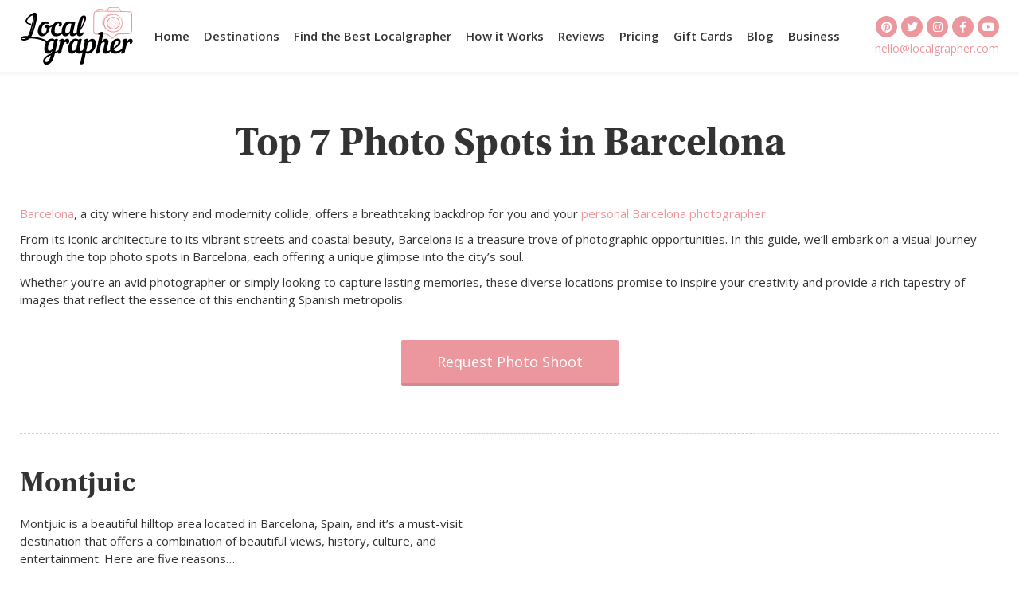

--- FILE ---
content_type: text/html; charset=UTF-8
request_url: https://www.localgrapher.com/photo-spots/barcelona/
body_size: 17572
content:
<!DOCTYPE html>
<html lang="en-US" class="no-js">
<head><meta charset="UTF-8"><script>if(navigator.userAgent.match(/MSIE|Internet Explorer/i)||navigator.userAgent.match(/Trident\/7\..*?rv:11/i)){var href=document.location.href;if(!href.match(/[?&]nowprocket/)){if(href.indexOf("?")==-1){if(href.indexOf("#")==-1){document.location.href=href+"?nowprocket=1"}else{document.location.href=href.replace("#","?nowprocket=1#")}}else{if(href.indexOf("#")==-1){document.location.href=href+"&nowprocket=1"}else{document.location.href=href.replace("#","&nowprocket=1#")}}}}</script><script>(()=>{class RocketLazyLoadScripts{constructor(){this.v="2.0.3",this.userEvents=["keydown","keyup","mousedown","mouseup","mousemove","mouseover","mouseenter","mouseout","mouseleave","touchmove","touchstart","touchend","touchcancel","wheel","click","dblclick","input","visibilitychange"],this.attributeEvents=["onblur","onclick","oncontextmenu","ondblclick","onfocus","onmousedown","onmouseenter","onmouseleave","onmousemove","onmouseout","onmouseover","onmouseup","onmousewheel","onscroll","onsubmit"]}async t(){this.i(),this.o(),/iP(ad|hone)/.test(navigator.userAgent)&&this.h(),this.u(),this.l(this),this.m(),this.k(this),this.p(this),this._(),await Promise.all([this.R(),this.L()]),this.lastBreath=Date.now(),this.S(this),this.P(),this.D(),this.O(),this.M(),await this.C(this.delayedScripts.normal),await this.C(this.delayedScripts.defer),await this.C(this.delayedScripts.async),this.F("domReady"),await this.T(),await this.j(),await this.I(),this.F("windowLoad"),await this.A(),window.dispatchEvent(new Event("rocket-allScriptsLoaded")),this.everythingLoaded=!0,this.lastTouchEnd&&await new Promise((t=>setTimeout(t,500-Date.now()+this.lastTouchEnd))),this.H(),this.F("all"),this.U(),this.W()}i(){this.CSPIssue=sessionStorage.getItem("rocketCSPIssue"),document.addEventListener("securitypolicyviolation",(t=>{this.CSPIssue||"script-src-elem"!==t.violatedDirective||"data"!==t.blockedURI||(this.CSPIssue=!0,sessionStorage.setItem("rocketCSPIssue",!0))}),{isRocket:!0})}o(){window.addEventListener("pageshow",(t=>{this.persisted=t.persisted,this.realWindowLoadedFired=!0}),{isRocket:!0}),window.addEventListener("pagehide",(()=>{this.onFirstUserAction=null}),{isRocket:!0})}h(){let t;function e(e){t=e}window.addEventListener("touchstart",e,{isRocket:!0}),window.addEventListener("touchend",(function i(o){Math.abs(o.changedTouches[0].pageX-t.changedTouches[0].pageX)<10&&Math.abs(o.changedTouches[0].pageY-t.changedTouches[0].pageY)<10&&o.timeStamp-t.timeStamp<200&&(o.target.dispatchEvent(new PointerEvent("click",{target:o.target,bubbles:!0,cancelable:!0,detail:1})),event.preventDefault(),window.removeEventListener("touchstart",e,{isRocket:!0}),window.removeEventListener("touchend",i,{isRocket:!0}))}),{isRocket:!0})}q(t){this.userActionTriggered||("mousemove"!==t.type||this.firstMousemoveIgnored?"keyup"===t.type||"mouseover"===t.type||"mouseout"===t.type||(this.userActionTriggered=!0,this.onFirstUserAction&&this.onFirstUserAction()):this.firstMousemoveIgnored=!0),"click"===t.type&&t.preventDefault(),this.savedUserEvents.length>0&&(t.stopPropagation(),t.stopImmediatePropagation()),"touchstart"===this.lastEvent&&"touchend"===t.type&&(this.lastTouchEnd=Date.now()),"click"===t.type&&(this.lastTouchEnd=0),this.lastEvent=t.type,this.savedUserEvents.push(t)}u(){this.savedUserEvents=[],this.userEventHandler=this.q.bind(this),this.userEvents.forEach((t=>window.addEventListener(t,this.userEventHandler,{passive:!1,isRocket:!0})))}U(){this.userEvents.forEach((t=>window.removeEventListener(t,this.userEventHandler,{passive:!1,isRocket:!0}))),this.savedUserEvents.forEach((t=>{t.target.dispatchEvent(new window[t.constructor.name](t.type,t))}))}m(){this.eventsMutationObserver=new MutationObserver((t=>{const e="return false";for(const i of t){if("attributes"===i.type){const t=i.target.getAttribute(i.attributeName);t&&t!==e&&(i.target.setAttribute("data-rocket-"+i.attributeName,t),i.target["rocket"+i.attributeName]=new Function("event",t),i.target.setAttribute(i.attributeName,e))}"childList"===i.type&&i.addedNodes.forEach((t=>{if(t.nodeType===Node.ELEMENT_NODE)for(const i of t.attributes)this.attributeEvents.includes(i.name)&&i.value&&""!==i.value&&(t.setAttribute("data-rocket-"+i.name,i.value),t["rocket"+i.name]=new Function("event",i.value),t.setAttribute(i.name,e))}))}})),this.eventsMutationObserver.observe(document,{subtree:!0,childList:!0,attributeFilter:this.attributeEvents})}H(){this.eventsMutationObserver.disconnect(),this.attributeEvents.forEach((t=>{document.querySelectorAll("[data-rocket-"+t+"]").forEach((e=>{e.setAttribute(t,e.getAttribute("data-rocket-"+t)),e.removeAttribute("data-rocket-"+t)}))}))}k(t){Object.defineProperty(HTMLElement.prototype,"onclick",{get(){return this.rocketonclick||null},set(e){this.rocketonclick=e,this.setAttribute(t.everythingLoaded?"onclick":"data-rocket-onclick","this.rocketonclick(event)")}})}S(t){function e(e,i){let o=e[i];e[i]=null,Object.defineProperty(e,i,{get:()=>o,set(s){t.everythingLoaded?o=s:e["rocket"+i]=o=s}})}e(document,"onreadystatechange"),e(window,"onload"),e(window,"onpageshow");try{Object.defineProperty(document,"readyState",{get:()=>t.rocketReadyState,set(e){t.rocketReadyState=e},configurable:!0}),document.readyState="loading"}catch(t){console.log("WPRocket DJE readyState conflict, bypassing")}}l(t){this.originalAddEventListener=EventTarget.prototype.addEventListener,this.originalRemoveEventListener=EventTarget.prototype.removeEventListener,this.savedEventListeners=[],EventTarget.prototype.addEventListener=function(e,i,o){o&&o.isRocket||!t.B(e,this)&&!t.userEvents.includes(e)||t.B(e,this)&&!t.userActionTriggered||e.startsWith("rocket-")||t.everythingLoaded?t.originalAddEventListener.call(this,e,i,o):t.savedEventListeners.push({target:this,remove:!1,type:e,func:i,options:o})},EventTarget.prototype.removeEventListener=function(e,i,o){o&&o.isRocket||!t.B(e,this)&&!t.userEvents.includes(e)||t.B(e,this)&&!t.userActionTriggered||e.startsWith("rocket-")||t.everythingLoaded?t.originalRemoveEventListener.call(this,e,i,o):t.savedEventListeners.push({target:this,remove:!0,type:e,func:i,options:o})}}F(t){"all"===t&&(EventTarget.prototype.addEventListener=this.originalAddEventListener,EventTarget.prototype.removeEventListener=this.originalRemoveEventListener),this.savedEventListeners=this.savedEventListeners.filter((e=>{let i=e.type,o=e.target||window;return"domReady"===t&&"DOMContentLoaded"!==i&&"readystatechange"!==i||("windowLoad"===t&&"load"!==i&&"readystatechange"!==i&&"pageshow"!==i||(this.B(i,o)&&(i="rocket-"+i),e.remove?o.removeEventListener(i,e.func,e.options):o.addEventListener(i,e.func,e.options),!1))}))}p(t){let e;function i(e){return t.everythingLoaded?e:e.split(" ").map((t=>"load"===t||t.startsWith("load.")?"rocket-jquery-load":t)).join(" ")}function o(o){function s(e){const s=o.fn[e];o.fn[e]=o.fn.init.prototype[e]=function(){return this[0]===window&&t.userActionTriggered&&("string"==typeof arguments[0]||arguments[0]instanceof String?arguments[0]=i(arguments[0]):"object"==typeof arguments[0]&&Object.keys(arguments[0]).forEach((t=>{const e=arguments[0][t];delete arguments[0][t],arguments[0][i(t)]=e}))),s.apply(this,arguments),this}}if(o&&o.fn&&!t.allJQueries.includes(o)){const e={DOMContentLoaded:[],"rocket-DOMContentLoaded":[]};for(const t in e)document.addEventListener(t,(()=>{e[t].forEach((t=>t()))}),{isRocket:!0});o.fn.ready=o.fn.init.prototype.ready=function(i){function s(){parseInt(o.fn.jquery)>2?setTimeout((()=>i.bind(document)(o))):i.bind(document)(o)}return t.realDomReadyFired?!t.userActionTriggered||t.fauxDomReadyFired?s():e["rocket-DOMContentLoaded"].push(s):e.DOMContentLoaded.push(s),o([])},s("on"),s("one"),s("off"),t.allJQueries.push(o)}e=o}t.allJQueries=[],o(window.jQuery),Object.defineProperty(window,"jQuery",{get:()=>e,set(t){o(t)}})}P(){const t=new Map;document.write=document.writeln=function(e){const i=document.currentScript,o=document.createRange(),s=i.parentElement;let n=t.get(i);void 0===n&&(n=i.nextSibling,t.set(i,n));const c=document.createDocumentFragment();o.setStart(c,0),c.appendChild(o.createContextualFragment(e)),s.insertBefore(c,n)}}async R(){return new Promise((t=>{this.userActionTriggered?t():this.onFirstUserAction=t}))}async L(){return new Promise((t=>{document.addEventListener("DOMContentLoaded",(()=>{this.realDomReadyFired=!0,t()}),{isRocket:!0})}))}async I(){return this.realWindowLoadedFired?Promise.resolve():new Promise((t=>{window.addEventListener("load",t,{isRocket:!0})}))}M(){this.pendingScripts=[];this.scriptsMutationObserver=new MutationObserver((t=>{for(const e of t)e.addedNodes.forEach((t=>{"SCRIPT"!==t.tagName||t.noModule||t.isWPRocket||this.pendingScripts.push({script:t,promise:new Promise((e=>{const i=()=>{const i=this.pendingScripts.findIndex((e=>e.script===t));i>=0&&this.pendingScripts.splice(i,1),e()};t.addEventListener("load",i,{isRocket:!0}),t.addEventListener("error",i,{isRocket:!0}),setTimeout(i,1e3)}))})}))})),this.scriptsMutationObserver.observe(document,{childList:!0,subtree:!0})}async j(){await this.J(),this.pendingScripts.length?(await this.pendingScripts[0].promise,await this.j()):this.scriptsMutationObserver.disconnect()}D(){this.delayedScripts={normal:[],async:[],defer:[]},document.querySelectorAll("script[type$=rocketlazyloadscript]").forEach((t=>{t.hasAttribute("data-rocket-src")?t.hasAttribute("async")&&!1!==t.async?this.delayedScripts.async.push(t):t.hasAttribute("defer")&&!1!==t.defer||"module"===t.getAttribute("data-rocket-type")?this.delayedScripts.defer.push(t):this.delayedScripts.normal.push(t):this.delayedScripts.normal.push(t)}))}async _(){await this.L();let t=[];document.querySelectorAll("script[type$=rocketlazyloadscript][data-rocket-src]").forEach((e=>{let i=e.getAttribute("data-rocket-src");if(i&&!i.startsWith("data:")){i.startsWith("//")&&(i=location.protocol+i);try{const o=new URL(i).origin;o!==location.origin&&t.push({src:o,crossOrigin:e.crossOrigin||"module"===e.getAttribute("data-rocket-type")})}catch(t){}}})),t=[...new Map(t.map((t=>[JSON.stringify(t),t]))).values()],this.N(t,"preconnect")}async $(t){if(await this.G(),!0!==t.noModule||!("noModule"in HTMLScriptElement.prototype))return new Promise((e=>{let i;function o(){(i||t).setAttribute("data-rocket-status","executed"),e()}try{if(navigator.userAgent.includes("Firefox/")||""===navigator.vendor||this.CSPIssue)i=document.createElement("script"),[...t.attributes].forEach((t=>{let e=t.nodeName;"type"!==e&&("data-rocket-type"===e&&(e="type"),"data-rocket-src"===e&&(e="src"),i.setAttribute(e,t.nodeValue))})),t.text&&(i.text=t.text),t.nonce&&(i.nonce=t.nonce),i.hasAttribute("src")?(i.addEventListener("load",o,{isRocket:!0}),i.addEventListener("error",(()=>{i.setAttribute("data-rocket-status","failed-network"),e()}),{isRocket:!0}),setTimeout((()=>{i.isConnected||e()}),1)):(i.text=t.text,o()),i.isWPRocket=!0,t.parentNode.replaceChild(i,t);else{const i=t.getAttribute("data-rocket-type"),s=t.getAttribute("data-rocket-src");i?(t.type=i,t.removeAttribute("data-rocket-type")):t.removeAttribute("type"),t.addEventListener("load",o,{isRocket:!0}),t.addEventListener("error",(i=>{this.CSPIssue&&i.target.src.startsWith("data:")?(console.log("WPRocket: CSP fallback activated"),t.removeAttribute("src"),this.$(t).then(e)):(t.setAttribute("data-rocket-status","failed-network"),e())}),{isRocket:!0}),s?(t.fetchPriority="high",t.removeAttribute("data-rocket-src"),t.src=s):t.src="data:text/javascript;base64,"+window.btoa(unescape(encodeURIComponent(t.text)))}}catch(i){t.setAttribute("data-rocket-status","failed-transform"),e()}}));t.setAttribute("data-rocket-status","skipped")}async C(t){const e=t.shift();return e?(e.isConnected&&await this.$(e),this.C(t)):Promise.resolve()}O(){this.N([...this.delayedScripts.normal,...this.delayedScripts.defer,...this.delayedScripts.async],"preload")}N(t,e){this.trash=this.trash||[];let i=!0;var o=document.createDocumentFragment();t.forEach((t=>{const s=t.getAttribute&&t.getAttribute("data-rocket-src")||t.src;if(s&&!s.startsWith("data:")){const n=document.createElement("link");n.href=s,n.rel=e,"preconnect"!==e&&(n.as="script",n.fetchPriority=i?"high":"low"),t.getAttribute&&"module"===t.getAttribute("data-rocket-type")&&(n.crossOrigin=!0),t.crossOrigin&&(n.crossOrigin=t.crossOrigin),t.integrity&&(n.integrity=t.integrity),t.nonce&&(n.nonce=t.nonce),o.appendChild(n),this.trash.push(n),i=!1}})),document.head.appendChild(o)}W(){this.trash.forEach((t=>t.remove()))}async T(){try{document.readyState="interactive"}catch(t){}this.fauxDomReadyFired=!0;try{await this.G(),document.dispatchEvent(new Event("rocket-readystatechange")),await this.G(),document.rocketonreadystatechange&&document.rocketonreadystatechange(),await this.G(),document.dispatchEvent(new Event("rocket-DOMContentLoaded")),await this.G(),window.dispatchEvent(new Event("rocket-DOMContentLoaded"))}catch(t){console.error(t)}}async A(){try{document.readyState="complete"}catch(t){}try{await this.G(),document.dispatchEvent(new Event("rocket-readystatechange")),await this.G(),document.rocketonreadystatechange&&document.rocketonreadystatechange(),await this.G(),window.dispatchEvent(new Event("rocket-load")),await this.G(),window.rocketonload&&window.rocketonload(),await this.G(),this.allJQueries.forEach((t=>t(window).trigger("rocket-jquery-load"))),await this.G();const t=new Event("rocket-pageshow");t.persisted=this.persisted,window.dispatchEvent(t),await this.G(),window.rocketonpageshow&&window.rocketonpageshow({persisted:this.persisted})}catch(t){console.error(t)}}async G(){Date.now()-this.lastBreath>45&&(await this.J(),this.lastBreath=Date.now())}async J(){return document.hidden?new Promise((t=>setTimeout(t))):new Promise((t=>requestAnimationFrame(t)))}B(t,e){return e===document&&"readystatechange"===t||(e===document&&"DOMContentLoaded"===t||(e===window&&"DOMContentLoaded"===t||(e===window&&"load"===t||e===window&&"pageshow"===t)))}static run(){(new RocketLazyLoadScripts).t()}}RocketLazyLoadScripts.run()})();</script>
    <!-- Google Tag Manager -->
<script type="rocketlazyloadscript">(function (w, d, s, l, i) {
        w[l] = w[l] || [];
        w[l].push({
            'gtm.start':
                new Date().getTime(), event: 'gtm.js'
        });
        var f = d.getElementsByTagName(s)[0],
            j = d.createElement(s), dl = l != 'dataLayer' ? '&l=' + l : '';
        j.async = true;
        j.src =
            'https://www.googletagmanager.com/gtm.js?id=' + i + dl;
        f.parentNode.insertBefore(j, f);
    })(window, document, 'script', 'dataLayer', 'GTM-WHHXC2S');</script>
<!-- End Google Tag Manager -->

<link rel="preload" as="script" href="https://www.localgrapher.com/wp-includes/js/jquery/jquery.js">

<title>
    Best Photo and Photography Spots in Barcelona | Localgrapher</title><link rel="preload" data-rocket-preload as="image" href="https://www.localgrapher.com/wp-content/themes/localgrapher-v2/assets/img/logo.svg" fetchpriority="high"><link rel="preload" data-rocket-preload as="style" href="https://fonts.googleapis.com/css2?family=Open+Sans:wght@300;400;600&#038;display=swap" /><link rel="stylesheet" href="https://fonts.googleapis.com/css2?family=Open+Sans:wght@300;400;600&#038;display=swap" media="print" onload="this.media='all'" /><noscript><link rel="stylesheet" href="https://fonts.googleapis.com/css2?family=Open+Sans:wght@300;400;600&#038;display=swap" /></noscript>

<meta name="viewport" content="width=device-width, initial-scale=1">
<meta http-equiv="X-UA-Compatible" content="IE=edge,chrome=1"/>
<meta name="google-site-verification" content="FrKXeGvBdbcVttQz9S_CuZcp2w_fxUl39468raLujk8">

<link rel="preconnect" href="https://fonts.googleapis.com">
<link rel="preconnect" href="https://fonts.gstatic.com" crossorigin>


<link rel="preload" as="font" type="font/woff" crossorigin href="https://www.localgrapher.com/wp-content/themes/localgrapher-v2/assets/fonts/fa-brands-400.woff2">
<link rel="preload" as="font" type="font/woff" crossorigin href="https://www.localgrapher.com/wp-content/themes/localgrapher-v2/assets/fonts/fa-solid-900.woff2">
<link rel="preload" as="font" type="font/woff" crossorigin href="https://www.localgrapher.com/wp-content/themes/localgrapher-v2/assets/fonts/fa-regular-400.woff2">
<link rel="preload" as="font" type="font/woff" crossorigin href="https://www.localgrapher.com/wp-content/themes/localgrapher-v2/assets/fonts/fa-light-300.woff2">

<link rel="apple-touch-icon" sizes="180x180" href="/apple-touch-icon.png">
<link rel="icon" type="image/png" sizes="32x32" href="/favicon-32x32.png">
<link rel="icon" type="image/png" sizes="16x16" href="/favicon-16x16.png">
<link rel="manifest" href="/site.webmanifest">
<meta name="msapplication-TileColor" content="#da532c">
<meta name="theme-color" content="#ffffff">


<meta name='robots' content='index, follow, max-image-preview:large, max-snippet:-1, max-video-preview:-1' />
	<style>img:is([sizes="auto" i], [sizes^="auto," i]) { contain-intrinsic-size: 3000px 1500px }</style>
	
	<!-- This site is optimized with the Yoast SEO plugin v24.9 - https://yoast.com/wordpress/plugins/seo/ -->
	<meta name="description" content="Explore top photo spots in Barcelona. Enjoy amazing views, sites which cannot be missed and must-have vantage points! Get a professional local advice on the best time of the day to take a picture at Barcelona" />
	<link rel="canonical" href="https://www.localgrapher.com/photo-spots/barcelona/" />
	<meta property="og:locale" content="en_US" />
	<meta property="og:type" content="article" />
	<meta property="og:title" content="Best Photo and Photography Spots in Barcelona | Localgrapher" />
	<meta property="og:description" content="Barcelona, a city where history and modernity collide, offers a breathtaking backdrop for you and your personal Barcelona photographer. From its iconic architecture to its vibrant streets and coastal beauty, Barcelona is a treasure trove of photographic opportunities. In this guide, we&#8217;ll embark on a visual journey through the top photo spots in Barcelona, each offering a unique glimpse into the city&#8217;s soul. Whether you&#8217;re an avid photographer or simply looking to capture lasting memories, these diverse locations promise to inspire your creativity and provide a rich tapestry of images that reflect the essence of this enchanting Spanish metropolis." />
	<meta property="og:url" content="https://www.localgrapher.com/photo-spots/barcelona/" />
	<meta property="og:site_name" content="Localgrapher" />
	<meta name="twitter:card" content="summary_large_image" />
	<script type="application/ld+json" class="yoast-schema-graph">{"@context":"https://schema.org","@graph":[{"@type":"CollectionPage","@id":"https://www.localgrapher.com/photo-spots/barcelona/","url":"https://www.localgrapher.com/photo-spots/barcelona/","name":"Barcelona Archives - Localgrapher","isPartOf":{"@id":"https://www.localgrapher.com/#website"},"primaryImageOfPage":{"@id":"https://www.localgrapher.com/photo-spots/barcelona/#primaryimage"},"image":{"@id":"https://www.localgrapher.com/photo-spots/barcelona/#primaryimage"},"thumbnailUrl":"https://www.localgrapher.com/wp-content/uploads/2019/08/BLOG-NEW-77.png","breadcrumb":{"@id":"https://www.localgrapher.com/photo-spots/barcelona/#breadcrumb"},"inLanguage":"en-US"},{"@type":"ImageObject","inLanguage":"en-US","@id":"https://www.localgrapher.com/photo-spots/barcelona/#primaryimage","url":"https://www.localgrapher.com/wp-content/uploads/2019/08/BLOG-NEW-77.png","contentUrl":"https://www.localgrapher.com/wp-content/uploads/2019/08/BLOG-NEW-77.png","width":2000,"height":600,"caption":"Montjuïc, Barcelona, Spain"},{"@type":"BreadcrumbList","@id":"https://www.localgrapher.com/photo-spots/barcelona/#breadcrumb","itemListElement":[{"@type":"ListItem","position":1,"name":"Home","item":"https://www.localgrapher.com/"},{"@type":"ListItem","position":2,"name":"Barcelona"}]},{"@type":"WebSite","@id":"https://www.localgrapher.com/#website","url":"https://www.localgrapher.com/","name":"Localgrapher","description":"Just another WordPress site","potentialAction":[{"@type":"SearchAction","target":{"@type":"EntryPoint","urlTemplate":"https://www.localgrapher.com/?s={search_term_string}"},"query-input":{"@type":"PropertyValueSpecification","valueRequired":true,"valueName":"search_term_string"}}],"inLanguage":"en-US"}]}</script>
	<!-- / Yoast SEO plugin. -->


<link rel='stylesheet' id='wp-block-library-css' href='https://www.localgrapher.com/wp-includes/css/dist/block-library/style.min.css?ver=95d29af9509ef7502b34c31ed2d1d181' type='text/css' media='all' />
<style id='classic-theme-styles-inline-css' type='text/css'>
/*! This file is auto-generated */
.wp-block-button__link{color:#fff;background-color:#32373c;border-radius:9999px;box-shadow:none;text-decoration:none;padding:calc(.667em + 2px) calc(1.333em + 2px);font-size:1.125em}.wp-block-file__button{background:#32373c;color:#fff;text-decoration:none}
</style>
<style id='global-styles-inline-css' type='text/css'>
:root{--wp--preset--aspect-ratio--square: 1;--wp--preset--aspect-ratio--4-3: 4/3;--wp--preset--aspect-ratio--3-4: 3/4;--wp--preset--aspect-ratio--3-2: 3/2;--wp--preset--aspect-ratio--2-3: 2/3;--wp--preset--aspect-ratio--16-9: 16/9;--wp--preset--aspect-ratio--9-16: 9/16;--wp--preset--color--black: #000000;--wp--preset--color--cyan-bluish-gray: #abb8c3;--wp--preset--color--white: #ffffff;--wp--preset--color--pale-pink: #f78da7;--wp--preset--color--vivid-red: #cf2e2e;--wp--preset--color--luminous-vivid-orange: #ff6900;--wp--preset--color--luminous-vivid-amber: #fcb900;--wp--preset--color--light-green-cyan: #7bdcb5;--wp--preset--color--vivid-green-cyan: #00d084;--wp--preset--color--pale-cyan-blue: #8ed1fc;--wp--preset--color--vivid-cyan-blue: #0693e3;--wp--preset--color--vivid-purple: #9b51e0;--wp--preset--gradient--vivid-cyan-blue-to-vivid-purple: linear-gradient(135deg,rgba(6,147,227,1) 0%,rgb(155,81,224) 100%);--wp--preset--gradient--light-green-cyan-to-vivid-green-cyan: linear-gradient(135deg,rgb(122,220,180) 0%,rgb(0,208,130) 100%);--wp--preset--gradient--luminous-vivid-amber-to-luminous-vivid-orange: linear-gradient(135deg,rgba(252,185,0,1) 0%,rgba(255,105,0,1) 100%);--wp--preset--gradient--luminous-vivid-orange-to-vivid-red: linear-gradient(135deg,rgba(255,105,0,1) 0%,rgb(207,46,46) 100%);--wp--preset--gradient--very-light-gray-to-cyan-bluish-gray: linear-gradient(135deg,rgb(238,238,238) 0%,rgb(169,184,195) 100%);--wp--preset--gradient--cool-to-warm-spectrum: linear-gradient(135deg,rgb(74,234,220) 0%,rgb(151,120,209) 20%,rgb(207,42,186) 40%,rgb(238,44,130) 60%,rgb(251,105,98) 80%,rgb(254,248,76) 100%);--wp--preset--gradient--blush-light-purple: linear-gradient(135deg,rgb(255,206,236) 0%,rgb(152,150,240) 100%);--wp--preset--gradient--blush-bordeaux: linear-gradient(135deg,rgb(254,205,165) 0%,rgb(254,45,45) 50%,rgb(107,0,62) 100%);--wp--preset--gradient--luminous-dusk: linear-gradient(135deg,rgb(255,203,112) 0%,rgb(199,81,192) 50%,rgb(65,88,208) 100%);--wp--preset--gradient--pale-ocean: linear-gradient(135deg,rgb(255,245,203) 0%,rgb(182,227,212) 50%,rgb(51,167,181) 100%);--wp--preset--gradient--electric-grass: linear-gradient(135deg,rgb(202,248,128) 0%,rgb(113,206,126) 100%);--wp--preset--gradient--midnight: linear-gradient(135deg,rgb(2,3,129) 0%,rgb(40,116,252) 100%);--wp--preset--font-size--small: 13px;--wp--preset--font-size--medium: 20px;--wp--preset--font-size--large: 36px;--wp--preset--font-size--x-large: 42px;--wp--preset--spacing--20: 0.44rem;--wp--preset--spacing--30: 0.67rem;--wp--preset--spacing--40: 1rem;--wp--preset--spacing--50: 1.5rem;--wp--preset--spacing--60: 2.25rem;--wp--preset--spacing--70: 3.38rem;--wp--preset--spacing--80: 5.06rem;--wp--preset--shadow--natural: 6px 6px 9px rgba(0, 0, 0, 0.2);--wp--preset--shadow--deep: 12px 12px 50px rgba(0, 0, 0, 0.4);--wp--preset--shadow--sharp: 6px 6px 0px rgba(0, 0, 0, 0.2);--wp--preset--shadow--outlined: 6px 6px 0px -3px rgba(255, 255, 255, 1), 6px 6px rgba(0, 0, 0, 1);--wp--preset--shadow--crisp: 6px 6px 0px rgba(0, 0, 0, 1);}:where(.is-layout-flex){gap: 0.5em;}:where(.is-layout-grid){gap: 0.5em;}body .is-layout-flex{display: flex;}.is-layout-flex{flex-wrap: wrap;align-items: center;}.is-layout-flex > :is(*, div){margin: 0;}body .is-layout-grid{display: grid;}.is-layout-grid > :is(*, div){margin: 0;}:where(.wp-block-columns.is-layout-flex){gap: 2em;}:where(.wp-block-columns.is-layout-grid){gap: 2em;}:where(.wp-block-post-template.is-layout-flex){gap: 1.25em;}:where(.wp-block-post-template.is-layout-grid){gap: 1.25em;}.has-black-color{color: var(--wp--preset--color--black) !important;}.has-cyan-bluish-gray-color{color: var(--wp--preset--color--cyan-bluish-gray) !important;}.has-white-color{color: var(--wp--preset--color--white) !important;}.has-pale-pink-color{color: var(--wp--preset--color--pale-pink) !important;}.has-vivid-red-color{color: var(--wp--preset--color--vivid-red) !important;}.has-luminous-vivid-orange-color{color: var(--wp--preset--color--luminous-vivid-orange) !important;}.has-luminous-vivid-amber-color{color: var(--wp--preset--color--luminous-vivid-amber) !important;}.has-light-green-cyan-color{color: var(--wp--preset--color--light-green-cyan) !important;}.has-vivid-green-cyan-color{color: var(--wp--preset--color--vivid-green-cyan) !important;}.has-pale-cyan-blue-color{color: var(--wp--preset--color--pale-cyan-blue) !important;}.has-vivid-cyan-blue-color{color: var(--wp--preset--color--vivid-cyan-blue) !important;}.has-vivid-purple-color{color: var(--wp--preset--color--vivid-purple) !important;}.has-black-background-color{background-color: var(--wp--preset--color--black) !important;}.has-cyan-bluish-gray-background-color{background-color: var(--wp--preset--color--cyan-bluish-gray) !important;}.has-white-background-color{background-color: var(--wp--preset--color--white) !important;}.has-pale-pink-background-color{background-color: var(--wp--preset--color--pale-pink) !important;}.has-vivid-red-background-color{background-color: var(--wp--preset--color--vivid-red) !important;}.has-luminous-vivid-orange-background-color{background-color: var(--wp--preset--color--luminous-vivid-orange) !important;}.has-luminous-vivid-amber-background-color{background-color: var(--wp--preset--color--luminous-vivid-amber) !important;}.has-light-green-cyan-background-color{background-color: var(--wp--preset--color--light-green-cyan) !important;}.has-vivid-green-cyan-background-color{background-color: var(--wp--preset--color--vivid-green-cyan) !important;}.has-pale-cyan-blue-background-color{background-color: var(--wp--preset--color--pale-cyan-blue) !important;}.has-vivid-cyan-blue-background-color{background-color: var(--wp--preset--color--vivid-cyan-blue) !important;}.has-vivid-purple-background-color{background-color: var(--wp--preset--color--vivid-purple) !important;}.has-black-border-color{border-color: var(--wp--preset--color--black) !important;}.has-cyan-bluish-gray-border-color{border-color: var(--wp--preset--color--cyan-bluish-gray) !important;}.has-white-border-color{border-color: var(--wp--preset--color--white) !important;}.has-pale-pink-border-color{border-color: var(--wp--preset--color--pale-pink) !important;}.has-vivid-red-border-color{border-color: var(--wp--preset--color--vivid-red) !important;}.has-luminous-vivid-orange-border-color{border-color: var(--wp--preset--color--luminous-vivid-orange) !important;}.has-luminous-vivid-amber-border-color{border-color: var(--wp--preset--color--luminous-vivid-amber) !important;}.has-light-green-cyan-border-color{border-color: var(--wp--preset--color--light-green-cyan) !important;}.has-vivid-green-cyan-border-color{border-color: var(--wp--preset--color--vivid-green-cyan) !important;}.has-pale-cyan-blue-border-color{border-color: var(--wp--preset--color--pale-cyan-blue) !important;}.has-vivid-cyan-blue-border-color{border-color: var(--wp--preset--color--vivid-cyan-blue) !important;}.has-vivid-purple-border-color{border-color: var(--wp--preset--color--vivid-purple) !important;}.has-vivid-cyan-blue-to-vivid-purple-gradient-background{background: var(--wp--preset--gradient--vivid-cyan-blue-to-vivid-purple) !important;}.has-light-green-cyan-to-vivid-green-cyan-gradient-background{background: var(--wp--preset--gradient--light-green-cyan-to-vivid-green-cyan) !important;}.has-luminous-vivid-amber-to-luminous-vivid-orange-gradient-background{background: var(--wp--preset--gradient--luminous-vivid-amber-to-luminous-vivid-orange) !important;}.has-luminous-vivid-orange-to-vivid-red-gradient-background{background: var(--wp--preset--gradient--luminous-vivid-orange-to-vivid-red) !important;}.has-very-light-gray-to-cyan-bluish-gray-gradient-background{background: var(--wp--preset--gradient--very-light-gray-to-cyan-bluish-gray) !important;}.has-cool-to-warm-spectrum-gradient-background{background: var(--wp--preset--gradient--cool-to-warm-spectrum) !important;}.has-blush-light-purple-gradient-background{background: var(--wp--preset--gradient--blush-light-purple) !important;}.has-blush-bordeaux-gradient-background{background: var(--wp--preset--gradient--blush-bordeaux) !important;}.has-luminous-dusk-gradient-background{background: var(--wp--preset--gradient--luminous-dusk) !important;}.has-pale-ocean-gradient-background{background: var(--wp--preset--gradient--pale-ocean) !important;}.has-electric-grass-gradient-background{background: var(--wp--preset--gradient--electric-grass) !important;}.has-midnight-gradient-background{background: var(--wp--preset--gradient--midnight) !important;}.has-small-font-size{font-size: var(--wp--preset--font-size--small) !important;}.has-medium-font-size{font-size: var(--wp--preset--font-size--medium) !important;}.has-large-font-size{font-size: var(--wp--preset--font-size--large) !important;}.has-x-large-font-size{font-size: var(--wp--preset--font-size--x-large) !important;}
:where(.wp-block-post-template.is-layout-flex){gap: 1.25em;}:where(.wp-block-post-template.is-layout-grid){gap: 1.25em;}
:where(.wp-block-columns.is-layout-flex){gap: 2em;}:where(.wp-block-columns.is-layout-grid){gap: 2em;}
:root :where(.wp-block-pullquote){font-size: 1.5em;line-height: 1.6;}
</style>
<link data-minify="1" rel='stylesheet' id='main-css-css' href='https://www.localgrapher.com/wp-content/cache/min/1/wp-content/themes/localgrapher-v2/assets/css/style.css?ver=1763198235' type='text/css' media='all' />
<script type="rocketlazyloadscript" data-rocket-type="text/javascript" data-rocket-src="https://www.localgrapher.com/wp-content/themes/localgrapher-v2/assets/js/modernizr.min.js?ver=95d29af9509ef7502b34c31ed2d1d181" id="modernizr-js" data-rocket-defer defer></script>
<script type="rocketlazyloadscript" data-rocket-type="text/javascript" data-rocket-src="https://www.localgrapher.com/wp-includes/js/jquery/jquery.min.js?ver=3.7.1" id="jquery-core-js"></script>
<script type="rocketlazyloadscript" data-rocket-type="text/javascript" data-rocket-src="https://www.localgrapher.com/wp-includes/js/jquery/jquery-migrate.min.js?ver=3.4.1" id="jquery-migrate-js" data-rocket-defer defer></script>
<script type="rocketlazyloadscript" data-minify="1" data-rocket-type="text/javascript" data-rocket-src="https://www.localgrapher.com/wp-content/cache/min/1/wp-content/themes/localgrapher-v2/assets/js/jquery.lazyload.js?ver=1763198235" id="lazyload-js" data-rocket-defer defer></script>
<script type="rocketlazyloadscript" data-rocket-type="text/javascript" data-rocket-src="https://www.localgrapher.com/wp-content/themes/localgrapher-v2/assets/js/jquery-ui.min.js?ver=95d29af9509ef7502b34c31ed2d1d181" id="jquery-ui-js" data-rocket-defer defer></script>
<script type="rocketlazyloadscript" data-rocket-type="text/javascript" data-rocket-src="https://www.localgrapher.com/wp-content/themes/localgrapher-v2/assets/js/jquery.bxslider.min.js?ver=95d29af9509ef7502b34c31ed2d1d181" id="bxslider-js" data-rocket-defer defer></script>
<script type="rocketlazyloadscript" data-rocket-type="text/javascript" data-rocket-src="https://www.localgrapher.com/wp-content/themes/localgrapher-v2/assets/js/lightbox.min.js?ver=95d29af9509ef7502b34c31ed2d1d181" id="lightbox-js" data-rocket-defer defer></script>
<script type="rocketlazyloadscript" data-rocket-type="text/javascript" data-rocket-src="https://www.localgrapher.com/wp-content/themes/localgrapher-v2/assets/js/select2.min.js?ver=95d29af9509ef7502b34c31ed2d1d181" id="select2-js" data-rocket-defer defer></script>
<script type="rocketlazyloadscript" data-minify="1" data-rocket-type="text/javascript" data-rocket-src="https://www.localgrapher.com/wp-content/cache/min/1/wp-content/themes/localgrapher-v2/assets/js/custom.js?ver=1763198235" id="custom-js" data-rocket-defer defer></script>
            <link rel="alternate" hreflang="en" href="https://www.localgrapher.com/payment/your-photoshoot-in-reykjavik-25-february-2026-223932/"/>
                        <link rel="alternate" hreflang="es" href="https://www.localgrapher.com/es/perfil/tam/"/>
            <meta name="generator" content="Powered by WPBakery Page Builder - drag and drop page builder for WordPress."/>
<noscript><style> .wpb_animate_when_almost_visible { opacity: 1; }</style></noscript><noscript><style id="rocket-lazyload-nojs-css">.rll-youtube-player, [data-lazy-src]{display:none !important;}</style></noscript><!--[if lte IE 9]>
<script src="//cdnjs.cloudflare.com/ajax/libs/html5shiv/3.6.2/html5shiv.js"></script>
<script src="//s3.amazonaws.com/nwapi/nwmatcher/nwmatcher-1.2.5-min.js"></script>
<script src="//cdnjs.cloudflare.com/ajax/libs/respond.js/1.1.0/respond.min.js"></script>
<![endif]--><style id="rocket-lazyrender-inline-css">[data-wpr-lazyrender] {content-visibility: auto;}</style><meta name="generator" content="WP Rocket 3.18.3" data-wpr-features="wpr_delay_js wpr_defer_js wpr_minify_js wpr_lazyload_images wpr_automatic_lazy_rendering wpr_oci wpr_image_dimensions wpr_minify_css wpr_preload_links wpr_desktop" /></head>
<body class="archive tax-spots-cat term-barcelona term-1705 wp-theme-localgrapher-v2 has-running-line wpb-js-composer js-comp-ver-6.10.0 vc_responsive">


<!-- Google Tag Manager (noscript) -->
<noscript>
    <iframe src="https://www.googletagmanager.com/ns.html?id=GTM-WHHXC2S"
            height="0" width="0" style="display:none;visibility:hidden"></iframe>
</noscript>
<!-- End Google Tag Manager (noscript) -->

<div  class="nt-video-popup">
    <div  class="nt-video-overlay"></div>
    <div  class="nt-video-inner">
        <div  class="nt-video-popup-close">&#xf00d;</div>
        <div  class="nt-video-popup-content">
            <iframe width="800" height="450" class="responsive-iframe" src="" frameborder="0" allow="autoplay; encrypted-media" allowfullscreen></iframe>
        </div>
    </div>
</div>
<div  class="notification  "></div>

<div  class="threeds-popup">
    <div  id="threeds-popup-inner">
    </div>
</div>

<header >

                <div  class="running-line">
            <div  class="running-line-inner">
                                    <div class="line">
                                                    <div class="image">
                                <img width="82" height="82" src="data:image/svg+xml,%3Csvg%20xmlns='http://www.w3.org/2000/svg'%20viewBox='0%200%2082%2082'%3E%3C/svg%3E" alt="separator image" data-lazy-src="https://www.localgrapher.com/wp-content/uploads/2024/04/smile.png"><noscript><img width="82" height="82" src="https://www.localgrapher.com/wp-content/uploads/2024/04/smile.png" alt="separator image"></noscript>
                            </div>
                                                                            <div  class="text">
                                OMG! 100% money back satisfaction guarantee for EVERY photoshoot! That’s how much we believe in the quality of our services.                            </div>
                                            </div>
                                    <div class="line">
                                                    <div class="image">
                                <img width="82" height="82" src="data:image/svg+xml,%3Csvg%20xmlns='http://www.w3.org/2000/svg'%20viewBox='0%200%2082%2082'%3E%3C/svg%3E" alt="separator image" data-lazy-src="https://www.localgrapher.com/wp-content/uploads/2024/04/smile.png"><noscript><img width="82" height="82" src="https://www.localgrapher.com/wp-content/uploads/2024/04/smile.png" alt="separator image"></noscript>
                            </div>
                                                                            <div class="text">
                                OMG! 100% money back satisfaction guarantee for EVERY photoshoot! That’s how much we believe in the quality of our services.                            </div>
                                            </div>
                                    <div class="line">
                                                    <div class="image">
                                <img width="82" height="82" src="data:image/svg+xml,%3Csvg%20xmlns='http://www.w3.org/2000/svg'%20viewBox='0%200%2082%2082'%3E%3C/svg%3E" alt="separator image" data-lazy-src="https://www.localgrapher.com/wp-content/uploads/2024/04/smile.png"><noscript><img width="82" height="82" src="https://www.localgrapher.com/wp-content/uploads/2024/04/smile.png" alt="separator image"></noscript>
                            </div>
                                                                            <div class="text">
                                OMG! 100% money back satisfaction guarantee for EVERY photoshoot! That’s how much we believe in the quality of our services.                            </div>
                                            </div>
                            </div>
        </div>
    
    <div  class="container-fluid head ">
        <div  class="container">
            <div  class="row">
                <div class="col-sm-12">
                    <a href="https://www.localgrapher.com" class="logo">
                        <img fetchpriority="high" width="332" height="170" src="https://www.localgrapher.com/wp-content/themes/localgrapher-v2/assets/img/logo.svg" alt="logo">
                    </a>

                    <div class="mobile-menu-switcher">
                        <div class="title">
                            MENU                        </div>
                        <div class="line"></div>
                    </div>
                    <div class="menu">
                        <ul id="menu-main-menu" class="main-menu"><li id="menu-item-92246" class="menu-item menu-item-type-post_type menu-item-object-page menu-item-home menu-item-92246"><a href="https://www.localgrapher.com/">Home</a></li>
<li id="menu-item-18" class="menu-item menu-item-type-post_type menu-item-object-page menu-item-18"><a href="https://www.localgrapher.com/destinations/">Destinations</a></li>
<li id="menu-item-17" class="menu-item menu-item-type-post_type menu-item-object-page menu-item-17"><a href="https://www.localgrapher.com/find-the-best-localgrapher/">Find the Best Localgrapher</a></li>
<li id="menu-item-16" class="menu-item menu-item-type-post_type menu-item-object-page menu-item-16"><a href="https://www.localgrapher.com/how-it-works/">How it Works</a></li>
<li id="menu-item-15" class="menu-item menu-item-type-post_type menu-item-object-page menu-item-15"><a href="https://www.localgrapher.com/reviews/">Reviews</a></li>
<li id="menu-item-14" class="menu-item menu-item-type-post_type menu-item-object-page menu-item-14"><a href="https://www.localgrapher.com/pricing/">Pricing</a></li>
<li id="menu-item-63092" class="menu-item menu-item-type-post_type menu-item-object-page menu-item-63092"><a href="https://www.localgrapher.com/gifts/photo-gift-cards/">Gift Cards</a></li>
<li id="menu-item-13" class="menu-item menu-item-type-post_type menu-item-object-page menu-item-13"><a href="https://www.localgrapher.com/blog/">Blog</a></li>
<li id="menu-item-91133" class="menu-item menu-item-type-post_type menu-item-object-page menu-item-91133"><a href="https://www.localgrapher.com/localgrapher-for-your-business/">Business</a></li>
</ul>
                        
                    </div>

                    <div class="socials">
                                                <ul>
                            <li>
                                <a href="https://www.youtube.com/channel/UCjyGVvWyYrucG4FZvyzC7Sw" target="_blank">
                                    <i class="fab fa-youtube"></i>
                                </a>
                            </li>
                            <li>
                                <a href="https://www.facebook.com/LocalGrapher/" target="_blank">
                                    <i class="fab fa-facebook-f"></i>
                                </a>
                            </li>
                            <li>
                                <a href="https://www.instagram.com/localgrapher/" target="_blank">
                                    <i class="fab fa-instagram"></i>
                                </a>
                            </li>
                            <li>
                                <a href="https://twitter.com/localgrapher" target="_blank">
                                    <i class="fab fa-twitter"></i>
                                </a>
                            </li>
                            <li>
                                <a href="https://cz.pinterest.com/localgrapher/" target="_blank">
                                    <i class="fab fa-pinterest"></i>
                                </a>
                            </li>
                        </ul>
                        <a href="mailto:hello@localgrapher.com" class="email">hello@localgrapher.com</a>
                                            </div>
                </div>
            </div>
        </div>
    </div>
</header>
<!-- ******************* HEADER END ******************* --><!-- ******************* CONTENT ******************* -->
<main >
    <div  class="header-offset">
            </div>

    
            <div  class="container padding-20-0">
            <div  class="row padding-40-0">
                <div  class="col-md-12 text-center">
                    <h1>
                        Top 7 Photo Spots in Barcelona                    </h1>
                </div>
            </div>


                            <div class="row">
                    <div class="col-md-12">
                        <p><a href="https://www.localgrapher.com/?s=Barcelona" target="_blank" rel="noopener">Barcelona</a>, a city where history and modernity collide, offers a breathtaking backdrop for you and your <a href="https://www.localgrapher.com/photographers-barcelona/#photographers" target="_blank" rel="noopener">personal Barcelona photographer</a>.</p>
<p>From its iconic architecture to its vibrant streets and coastal beauty, Barcelona is a treasure trove of photographic opportunities. In this guide, we&#8217;ll embark on a visual journey through the top photo spots in Barcelona, each offering a unique glimpse into the city&#8217;s soul.</p>
<p>Whether you&#8217;re an avid photographer or simply looking to capture lasting memories, these diverse locations promise to inspire your creativity and provide a rich tapestry of images that reflect the essence of this enchanting Spanish metropolis.</p>

                                            </div>
                </div>
            
            <div  class="row padding-30-0 no-top-padding">
                <div class="col-md-12 padding-30-0 text-center">
                    <a href="https://www.localgrapher.com/book/?city=147" class="button big">
                        Request Photo Shoot                    </a>
                </div>
            </div>
            <hr>

                                        <div  class="nt-vc-photo-spot-image left">

    <a href="https://www.localgrapher.com/photo-spot/montjuic/" class="image lazy" data-original="https://www.localgrapher.com/wp-content/uploads/2019/08/BLOG-NEW-77-1920x600.png"></a>

    <div class="content">
        <h2>
            <a href="https://www.localgrapher.com/photo-spot/montjuic/">
                Montjuic            </a>
        </h2>

        <p>Montjuic is a beautiful hilltop area located in Barcelona, Spain, and it&#8217;s a must-visit destination that offers a combination of beautiful views, history, culture, and entertainment. Here are five reasons&hellip;</p>

                    <a href="https://www.localgrapher.com/photo-spot/montjuic/" class="button lined small">View more</a>
        
        <div class="pricing-row padding-20-0">
    <div class="row padding-10-0">
        <div class="col-md-12">
            <b>
                Available Shooting Lenghts:            </b>
        </div>
    </div>
    <div class="row padding-5-0">
        <div class="col-md-12">
            <ul>
                <li>
                    30 minutes                </li>
                <li>
                    60 minutes                </li>
                <li>
                    100 minutes                </li>
                <li>
                    custom                </li>
            </ul>
        </div>
    </div>
    <div class="row padding-5-0">
        <div class="col-md-12">
            <a href="https://www.localgrapher.com/pricing/" class="button">Pricing</a>
        </div>
    </div>
</div>    </div>
</div>                            <div  class="nt-vc-photo-spot-image right">

    <a href="https://www.localgrapher.com/photo-spot/el-born/" class="image lazy" data-original="https://www.localgrapher.com/wp-content/uploads/2019/05/Depositphotos_212423668_l-2015-1920x800.jpg"></a>

    <div class="content">
        <h2>
            <a href="https://www.localgrapher.com/photo-spot/el-born/">
                El Born            </a>
        </h2>

        <p>El Born is a trendy neighborhood located in the heart of Barcelona&#8217;s Old City. Known for its narrow cobblestone streets, chic boutiques, and vibrant nightlife, El Born is a popular&hellip;</p>

                    <a href="https://www.localgrapher.com/photo-spot/el-born/" class="button lined small">View more</a>
        
        <div class="pricing-row padding-20-0">
    <div class="row padding-10-0">
        <div class="col-md-12">
            <b>
                Available Shooting Lenghts:            </b>
        </div>
    </div>
    <div class="row padding-5-0">
        <div class="col-md-12">
            <ul>
                <li>
                    30 minutes                </li>
                <li>
                    60 minutes                </li>
                <li>
                    100 minutes                </li>
                <li>
                    custom                </li>
            </ul>
        </div>
    </div>
    <div class="row padding-5-0">
        <div class="col-md-12">
            <a href="https://www.localgrapher.com/pricing/" class="button">Pricing</a>
        </div>
    </div>
</div>    </div>
</div>                            <div  class="nt-vc-photo-spot-image left">

    <a href="https://www.localgrapher.com/photo-spot/barceloneta/" class="image lazy" data-original="https://www.localgrapher.com/wp-content/uploads/2019/05/BLOG-NEW-78-1920x600.png"></a>

    <div class="content">
        <h2>
            <a href="https://www.localgrapher.com/photo-spot/barceloneta/">
                Barceloneta            </a>
        </h2>

        <p>Barcelona is a city known for its beautiful architecture, stunning beaches, and vibrant culture. One of the most popular areas in Barcelona is Barceloneta, a charming neighborhood located on the&hellip;</p>

                    <a href="https://www.localgrapher.com/photo-spot/barceloneta/" class="button lined small">View more</a>
        
        <div class="pricing-row padding-20-0">
    <div class="row padding-10-0">
        <div class="col-md-12">
            <b>
                Available Shooting Lenghts:            </b>
        </div>
    </div>
    <div class="row padding-5-0">
        <div class="col-md-12">
            <ul>
                <li>
                    30 minutes                </li>
                <li>
                    60 minutes                </li>
                <li>
                    100 minutes                </li>
                <li>
                    custom                </li>
            </ul>
        </div>
    </div>
    <div class="row padding-5-0">
        <div class="col-md-12">
            <a href="https://www.localgrapher.com/pricing/" class="button">Pricing</a>
        </div>
    </div>
</div>    </div>
</div>                            <div  class="nt-vc-photo-spot-image right">

    <a href="https://www.localgrapher.com/photo-spot/jardins-de-la-universitat/" class="image lazy" data-original="https://www.localgrapher.com/wp-content/uploads/2019/05/Depositphotos_47988893_l-2015-1920x800.jpg"></a>

    <div class="content">
        <h2>
            <a href="https://www.localgrapher.com/photo-spot/jardins-de-la-universitat/">
                Jardins de la Universitat            </a>
        </h2>

        <p>Barcelona is a city filled with stunning architecture, vibrant culture, and beautiful parks. One of the most popular photo spots in the city is the Jardins de la Universitat, located&hellip;</p>

                    <a href="https://www.localgrapher.com/photo-spot/jardins-de-la-universitat/" class="button lined small">View more</a>
        
        <div class="pricing-row padding-20-0">
    <div class="row padding-10-0">
        <div class="col-md-12">
            <b>
                Available Shooting Lenghts:            </b>
        </div>
    </div>
    <div class="row padding-5-0">
        <div class="col-md-12">
            <ul>
                <li>
                    30 minutes                </li>
                <li>
                    60 minutes                </li>
                <li>
                    100 minutes                </li>
                <li>
                    custom                </li>
            </ul>
        </div>
    </div>
    <div class="row padding-5-0">
        <div class="col-md-12">
            <a href="https://www.localgrapher.com/pricing/" class="button">Pricing</a>
        </div>
    </div>
</div>    </div>
</div>                            <div  class="nt-vc-photo-spot-image left">

    <a href="https://www.localgrapher.com/photo-spot/the-gothic-quarter/" class="image lazy" data-original="https://www.localgrapher.com/wp-content/uploads/2019/05/Depositphotos_147759403_l-2015-1920x800.jpg"></a>

    <div class="content">
        <h2>
            <a href="https://www.localgrapher.com/photo-spot/the-gothic-quarter/">
                Gothic Quarter            </a>
        </h2>

        <p>Barcelona&#8217;s Gothic Quarter, or Barri Gòtic, is a must-visit location for travelers who are looking to explore the city&#8217;s rich history and culture. This charming neighborhood is known for its&hellip;</p>

                    <a href="https://www.localgrapher.com/photo-spot/the-gothic-quarter/" class="button lined small">View more</a>
        
        <div class="pricing-row padding-20-0">
    <div class="row padding-10-0">
        <div class="col-md-12">
            <b>
                Available Shooting Lenghts:            </b>
        </div>
    </div>
    <div class="row padding-5-0">
        <div class="col-md-12">
            <ul>
                <li>
                    30 minutes                </li>
                <li>
                    60 minutes                </li>
                <li>
                    100 minutes                </li>
                <li>
                    custom                </li>
            </ul>
        </div>
    </div>
    <div class="row padding-5-0">
        <div class="col-md-12">
            <a href="https://www.localgrapher.com/pricing/" class="button">Pricing</a>
        </div>
    </div>
</div>    </div>
</div>                            <div  class="nt-vc-photo-spot-image right">

    <a href="https://www.localgrapher.com/photo-spot/parc-guell/" class="image lazy" data-original="https://www.localgrapher.com/wp-content/uploads/2019/05/BLOG-NEW-79-1920x600.png"></a>

    <div class="content">
        <h2>
            <a href="https://www.localgrapher.com/photo-spot/parc-guell/">
                Parc Guell            </a>
        </h2>

        <p>Parc Guell is a popular photo spot in Barcelona, Spain, known for its stunning architecture, colorful mosaics, and breathtaking views of the city. The park was designed by the famous&hellip;</p>

                    <a href="https://www.localgrapher.com/photo-spot/parc-guell/" class="button lined small">View more</a>
        
        <div class="pricing-row padding-20-0">
    <div class="row padding-10-0">
        <div class="col-md-12">
            <b>
                Available Shooting Lenghts:            </b>
        </div>
    </div>
    <div class="row padding-5-0">
        <div class="col-md-12">
            <ul>
                <li>
                    30 minutes                </li>
                <li>
                    60 minutes                </li>
                <li>
                    100 minutes                </li>
                <li>
                    custom                </li>
            </ul>
        </div>
    </div>
    <div class="row padding-5-0">
        <div class="col-md-12">
            <a href="https://www.localgrapher.com/pricing/" class="button">Pricing</a>
        </div>
    </div>
</div>    </div>
</div>                            <div  class="nt-vc-photo-spot-image left">

    <a href="https://www.localgrapher.com/photo-spot/parc-de-la-ciutadella/" class="image lazy" data-original="https://www.localgrapher.com/wp-content/uploads/2019/05/BLOG-NEW-80-1920x600.png"></a>

    <div class="content">
        <h2>
            <a href="https://www.localgrapher.com/photo-spot/parc-de-la-ciutadella/">
                Parc de la Ciutadella            </a>
        </h2>

        <p>Parc de la Ciutadella is a beautiful and vibrant urban park in the heart of Barcelona, Spain. It is a popular destination for both locals and tourists, offering a variety&hellip;</p>

                    <a href="https://www.localgrapher.com/photo-spot/parc-de-la-ciutadella/" class="button lined small">View more</a>
        
        <div class="pricing-row padding-20-0">
    <div class="row padding-10-0">
        <div class="col-md-12">
            <b>
                Available Shooting Lenghts:            </b>
        </div>
    </div>
    <div class="row padding-5-0">
        <div class="col-md-12">
            <ul>
                <li>
                    30 minutes                </li>
                <li>
                    60 minutes                </li>
                <li>
                    100 minutes                </li>
                <li>
                    custom                </li>
            </ul>
        </div>
    </div>
    <div class="row padding-5-0">
        <div class="col-md-12">
            <a href="https://www.localgrapher.com/pricing/" class="button">Pricing</a>
        </div>
    </div>
</div>    </div>
</div>                    </div>

        
    <div data-wpr-lazyrender="1" class="nt-vc-localgraphers">
    

            <div class="text">
            We have <b>11</b> Localgraphers in Barcelona        </div>
        <div  class="localgraphers">
                                        <a href="https://www.localgrapher.com/profile/anastasia-3/">
                    <div class="image lazy" data-original="https://www.localgrapher.com/wp-content/uploads/2023/03/profile_photo-200x200.jpeg"></div>
                </a>
                            <a href="https://www.localgrapher.com/profile/luis/">
                    <div class="image lazy" data-original="https://www.localgrapher.com/wp-content/uploads/2023/02/LP-profile-200x200.jpg"></div>
                </a>
                            <a href="https://www.localgrapher.com/profile/isadora/">
                    <div class="image lazy" data-original="https://www.localgrapher.com/wp-content/uploads/2022/06/1-5-200x200.jpg"></div>
                </a>
            
                            <a href="https://www.localgrapher.com/photographers-barcelona/">
                    <div class="more">
                        +8                    </div>
                </a>
            
        </div>
        </div>
    <div  class="row padding-60-0 no-top-padding">
        <div class="col-md-12 text-center">
            <a href="https://www.localgrapher.com/book/?city=147" class="button big">
                Request Photo Shoot            </a>
        </div>
    </div>

            <a href="https://www.localgrapher.com/valentines-day-gift-card/" class="nt-vc-promo-section lazy" data-original="https://www.localgrapher.com/wp-content/uploads/2025/09/Banner-na-web-Localgrapher-1.jpg">
        <div class="container promo-section-inner">
            <div class="left-content">
                <p style="text-align: left; color: white;">Flowers fade. Chocolate disappears.</p>
<h2 style="text-align: left; color: white;">Give a Valentine’s Day Photo Gift Card!</h2>
            </div>
            <div class="right-content">
                <p style="text-align: left; color: white;"><em>Because memories last forever&#8230;</em></p>
<p style="text-align: left; color: white;">Get the Gift Card They’ll Never Forget →</p>
            </div>
        </div>
    </a>

    <div data-wpr-lazyrender="1" class="nt-vc-advances">
    <div  class="container padding-40-0">
        <div class="row padding-10-0">
            <div class="col-md-12 text-center">
                <h2>
                    Why Localgrapher                </h2>
            </div>
        </div>
        <div class="row">
            <div class="col-md-8 col-md-offset-2">
                <div class="row">
                    <div class="col-sm-3  col-xs-6 padding-20-0">
                        <div class="advance-box">
                            <div class="image">
                                <img data-original="https://www.localgrapher.com/wp-content/themes/localgrapher-v2/assets/img/advance-1.png" alt="advance 1">
                            </div>
                            <div class="title">
                                Great customer service and experience                            </div>
                        </div>
                    </div>
                    <div class="col-sm-3  col-xs-6 padding-20-0">
                        <div class="advance-box">
                            <div class="image">
                                <img data-original="https://www.localgrapher.com/wp-content/themes/localgrapher-v2/assets/img/advance-2.png" alt="advance 2">
                            </div>
                            <div class="title">
                                Photoshoot in very short term                            </div>
                        </div>
                    </div>
                    <div class="col-sm-3  col-xs-6 padding-20-0">
                        <div class="advance-box">
                            <div class="image">
                                <img data-original="https://www.localgrapher.com/wp-content/themes/localgrapher-v2/assets/img/advance-3.png" alt="advance 3">
                            </div>
                            <div class="title">
                                The most destinations on the market                            </div>
                        </div>
                    </div>
                    <div class="col-sm-3  col-xs-6 padding-20-0">
                        <div class="advance-box">
                            <div class="image">
                                <img data-original="https://www.localgrapher.com/wp-content/themes/localgrapher-v2/assets/img/advance-4.png" alt="advance 4">
                            </div>
                            <div class="title">
                                Very positive customer feedback                            </div>
                        </div>
                    </div>
                </div>
            </div>
        </div>
    </div>
</div>
    <div data-wpr-lazyrender="1" class="light-gray-bg">
        <div  class="nt-vc-stats">
    <div class="container padding-40-0">
        <div class="row padding-10-0">
            <div class="col-md-12 text-center">
                <h2>
                    Localgrapher Worldwide                </h2>
            </div>
        </div>
                <div class="row">
            <div class="col-sm-3 padding-20-0">
                <a href="https://www.trustpilot.com/review/localgrapher.com" class="trustpilot" target="_blank">
                    <div class="title">
                        TrustScore: <b>9.5 / 10</b>
                    </div>
                    <img src="" alt="trustpilot stars" data-original="https://www.localgrapher.com/wp-content/themes/localgrapher-v2/assets/img/trustpilot-stars.png">
                </a>
                <a href="https://www.facebook.com/pg/LocalGrapher/reviews/" class="facebook" target="_blank">
                    Facebook Recommendations <b>5/5</b>
                </a>
            </div>
            <div class="col-sm-3 padding-20-0">
                <div class="stat-box">
                    <div class="number">
                        1187                    </div>
                    <div class="what">
                        Photographers & Videographers                    </div>
                </div>
            </div>
            <div class="col-sm-3 padding-20-0">
                <div class="stat-box">
                    <div class="number">
                        1172                    </div>
                    <div class="what">
                        Destinations world-wide                    </div>
                </div>
            </div>
            <div class="col-sm-3 padding-20-0">
                <div class="stat-box">
                    <div class="number">
                        34 675
                    </div>
                    <div class="what">
                        Photos per Month                    </div>
                </div>
            </div>
        </div>
    </div>
</div>    </div>

    <div data-wpr-lazyrender="1" class="nt-vc-money-back">
    <div  class="container padding-50-0">
        <div class="row">
            <div class="col-sm-4 text-right text-center-sm padding-10-0">
                <img data-original="https://www.localgrapher.com/wp-content/uploads/2019/03/money-back-sticker.png" alt="money back guarantee badge">
            </div>
            <div class="col-sm-6 padding-10-0">
                <h3>100% Money Back Guarantee</h3>
<p>We believe in our service and quality of our photos so much that we decided to offer a 100% money back satisfaction guarantee for your photo shoot. If you don’t like your online gallery once we deliver it, you can contact us within 7 days and claim your money back. <a href="https://www.localgrapher.com/terms-conditions/">Find more details in our Terms</a>.</p>
            </div>
        </div>
    </div>
</div>
</main>
<!-- ******************* CONTENT END ******************* -->
<!-- ******************* FOOTER ******************* --><footer data-wpr-lazyrender="1">    <div  class="nt-vc-newsletter">
    <div  class="container-fluid padding-40-0 gray-bg newsletter">
        <div  class="container">
            <div class="row">
                <div class="col-sm-3 col-sm-offset-2 padding-10-0">
                    <div class="text">
                        Special offers, new destinations, best photos. <b>Don't miss them.</b>                        
                    </div>
                    <div class="nospam">
                        Just our newsletter. We won't spam you.                    </div>
                </div>
                <div class="col-sm-4 padding-10-0">
                    <form action="https://www.localgrapher.com" class="newsletter-signup" method="get">
                        <input type="email" name="email" placeholder="Your email address">
                        <input type="submit" class="button" value="Sign me up">
                        <div class="clearfix"></div>
                        <a href="https://www.localgrapher.com/terms-conditions/">Information about our Privacy Policy</a>
                    </form>
                    <div class="newsletter-success">
                        <i class="fal fa-check"></i>
                        Thank you for signing up.                    </div>
                </div>
            </div>
        </div>
    </div>
</div>            <div  class="container-fluid padding-40-0 gray-bg foot">        <div  class="container">            <div class="row">                <div class="col-md-15 col-sm-3 padding-10-0">                    <div class="footer-title">Information</div><div class="menu-footer-1-container"><ul id="menu-footer-1" class="menu"><li id="menu-item-49" class="menu-item menu-item-type-post_type menu-item-object-page menu-item-49"><a href="https://www.localgrapher.com/about-us/">About us</a></li>
<li id="menu-item-48" class="menu-item menu-item-type-post_type menu-item-object-page menu-item-48"><a href="https://www.localgrapher.com/contact-us/">Contact us</a></li>
<li id="menu-item-47" class="menu-item menu-item-type-post_type menu-item-object-page menu-item-47"><a href="https://www.localgrapher.com/faq/">FAQ</a></li>
<li id="menu-item-46" class="menu-item menu-item-type-post_type menu-item-object-page menu-item-46"><a href="https://www.localgrapher.com/request-city/">Request City</a></li>
<li id="menu-item-45" class="menu-item menu-item-type-post_type menu-item-object-page menu-item-45"><a href="https://www.localgrapher.com/terms-conditions/">Terms &#038; Conditions</a></li>
<li id="menu-item-86431" class="menu-item menu-item-type-post_type menu-item-object-page menu-item-86431"><a href="https://www.localgrapher.com/privacy-policy/">Privacy Policy</a></li>
</ul></div>                </div>                <div class="col-md-15 col-sm-3 padding-10-0">                    <div class="footer-title">For Customers</div><div class="menu-footer-2-container"><ul id="menu-footer-2" class="menu"><li id="menu-item-62803" class="menu-item menu-item-type-post_type menu-item-object-page menu-item-62803"><a href="https://www.localgrapher.com/gifts/photo-gift-cards/">Gift Cards</a></li>
<li id="menu-item-53" class="menu-item menu-item-type-post_type menu-item-object-page menu-item-53"><a href="https://www.localgrapher.com/photo-book/">Photobook</a></li>
</ul></div>                </div>                <div class="col-md-15 col-sm-3 padding-10-0">                    <div class="footer-title">Business to Business</div><div class="menu-footer-3-container"><ul id="menu-footer-3" class="menu"><li id="menu-item-89326" class="menu-item menu-item-type-post_type menu-item-object-page menu-item-89326"><a href="https://www.localgrapher.com/localgrapher-for-your-business/">Localgrapher for Your Business</a></li>
<li id="menu-item-57" class="menu-item menu-item-type-post_type menu-item-object-page menu-item-57"><a href="https://www.localgrapher.com/become-a-localgrapher/">Become a Localgrapher</a></li>
<li id="menu-item-66235" class="menu-item menu-item-type-post_type menu-item-object-page menu-item-66235"><a href="https://www.localgrapher.com/become-our-partner/">Become our Partner</a></li>
<li id="menu-item-89281" class="menu-item menu-item-type-post_type menu-item-object-page menu-item-89281"><a href="https://www.localgrapher.com/featured-at/">Featured at</a></li>
</ul></div>                </div>                <div class="col-md-15 col-sm-3 padding-10-0">                    <div class="footer-title">Our Partners</div><div class="menu-footer-4-container"><ul id="menu-footer-4" class="menu"><li id="menu-item-59" class="menu-item menu-item-type-custom menu-item-object-custom menu-item-59"><a href="https://avopix.com/">Free Stock Photos</a></li>
</ul></div>                </div>                <div class="col-md-15 col-sm-12 padding-10-0">                    <div class="footer-title">Follow us</div><div class="textwidget custom-html-widget"><ul class="socials">

    <li>
        <a href="https://www.instagram.com/localgrapher/" target="_blank">
                                <span class="icon">
                                    <i class="fab fa-instagram"></i>
                                </span>
            Follow us on Instagram
        </a>
    </li>
    <li>
        <a href="https://www.facebook.com/LocalGrapher/" target="_blank">
                                <span class="icon">
                                    <i class="fab fa-facebook-f"></i>
                                </span>
            Follow us on Facebook
        </a>
    </li>
    <li>
        <a href="https://cz.pinterest.com/localgrapher/" target="_blank">
                                <span class="icon">
                                    <i class="fab fa-pinterest"></i>
                                </span>
            Follow us on Pinterest
        </a>
    </li>
    <li>
        <a href="https://twitter.com/localgrapher" target="_blank">
                                <span class="icon">
                                    <i class="fab fa-twitter"></i>
                                </span>
            Follow us on Twitter
        </a>
    </li>
    <li>
        <a href="https://www.youtube.com/channel/UCjyGVvWyYrucG4FZvyzC7Sw" target="_blank">
                                <span class="icon">
                                    <i class="fab fa-youtube"></i>
                                </span>
            Follow us on Youtube
        </a>
    </li>
</ul></div>                </div>            </div>        </div>    </div>    <div  class="container-fluid padding-10-0 gray-bg copy">        <div class="container">            <div class="row">                <div class="col-md-12 text-center">                    <img data-original="https://www.localgrapher.com/wp-content/themes/localgrapher-v2/assets/img/logo.png" alt="logo localgrapher" class="logo">                    <div class="text">                        2026 &copy; All rights reserved, localgrapher.com                    </div>                    <img data-original="https://www.localgrapher.com/wp-content/themes/localgrapher-v2/assets/img/verified.png" alt="verified" class="verified">                </div>            </div>        </div>    </div></footer><script type="speculationrules">
{"prefetch":[{"source":"document","where":{"and":[{"href_matches":"\/*"},{"not":{"href_matches":["\/wp-*.php","\/wp-admin\/*","\/wp-content\/uploads\/*","\/wp-content\/*","\/wp-content\/plugins\/*","\/wp-content\/themes\/localgrapher-v2\/*","\/*\\?(.+)"]}},{"not":{"selector_matches":"a[rel~=\"nofollow\"]"}},{"not":{"selector_matches":".no-prefetch, .no-prefetch a"}}]},"eagerness":"conservative"}]}
</script>
        <script type="rocketlazyloadscript" data-rocket-type="text/javascript">
            var ajaxurl = 'https://www.localgrapher.com/wp-admin/admin-ajax.php';
        </script>
                <script type="rocketlazyloadscript" data-rocket-type="text/javascript">
            var ajaxurl = 'https://www.localgrapher.com/wp-admin/admin-ajax.php';
        </script>
        <script type="rocketlazyloadscript" data-rocket-type="text/javascript" id="rocket-browser-checker-js-after">
/* <![CDATA[ */
"use strict";var _createClass=function(){function defineProperties(target,props){for(var i=0;i<props.length;i++){var descriptor=props[i];descriptor.enumerable=descriptor.enumerable||!1,descriptor.configurable=!0,"value"in descriptor&&(descriptor.writable=!0),Object.defineProperty(target,descriptor.key,descriptor)}}return function(Constructor,protoProps,staticProps){return protoProps&&defineProperties(Constructor.prototype,protoProps),staticProps&&defineProperties(Constructor,staticProps),Constructor}}();function _classCallCheck(instance,Constructor){if(!(instance instanceof Constructor))throw new TypeError("Cannot call a class as a function")}var RocketBrowserCompatibilityChecker=function(){function RocketBrowserCompatibilityChecker(options){_classCallCheck(this,RocketBrowserCompatibilityChecker),this.passiveSupported=!1,this._checkPassiveOption(this),this.options=!!this.passiveSupported&&options}return _createClass(RocketBrowserCompatibilityChecker,[{key:"_checkPassiveOption",value:function(self){try{var options={get passive(){return!(self.passiveSupported=!0)}};window.addEventListener("test",null,options),window.removeEventListener("test",null,options)}catch(err){self.passiveSupported=!1}}},{key:"initRequestIdleCallback",value:function(){!1 in window&&(window.requestIdleCallback=function(cb){var start=Date.now();return setTimeout(function(){cb({didTimeout:!1,timeRemaining:function(){return Math.max(0,50-(Date.now()-start))}})},1)}),!1 in window&&(window.cancelIdleCallback=function(id){return clearTimeout(id)})}},{key:"isDataSaverModeOn",value:function(){return"connection"in navigator&&!0===navigator.connection.saveData}},{key:"supportsLinkPrefetch",value:function(){var elem=document.createElement("link");return elem.relList&&elem.relList.supports&&elem.relList.supports("prefetch")&&window.IntersectionObserver&&"isIntersecting"in IntersectionObserverEntry.prototype}},{key:"isSlowConnection",value:function(){return"connection"in navigator&&"effectiveType"in navigator.connection&&("2g"===navigator.connection.effectiveType||"slow-2g"===navigator.connection.effectiveType)}}]),RocketBrowserCompatibilityChecker}();
/* ]]> */
</script>
<script type="text/javascript" id="rocket-preload-links-js-extra">
/* <![CDATA[ */
var RocketPreloadLinksConfig = {"excludeUris":"\/book\/|\/(?:.+\/)?feed(?:\/(?:.+\/?)?)?$|\/(?:.+\/)?embed\/|http:\/\/(\/%5B\/%5D+)?\/(index.php\/)?(.*)wp-json(\/.*|$)|\/refer\/|\/go\/|\/recommend\/|\/recommends\/","usesTrailingSlash":"1","imageExt":"jpg|jpeg|gif|png|tiff|bmp|webp|avif|pdf|doc|docx|xls|xlsx|php","fileExt":"jpg|jpeg|gif|png|tiff|bmp|webp|avif|pdf|doc|docx|xls|xlsx|php|html|htm","siteUrl":"https:\/\/www.localgrapher.com","onHoverDelay":"100","rateThrottle":"3"};
/* ]]> */
</script>
<script type="rocketlazyloadscript" data-rocket-type="text/javascript" id="rocket-preload-links-js-after">
/* <![CDATA[ */
(function() {
"use strict";var r="function"==typeof Symbol&&"symbol"==typeof Symbol.iterator?function(e){return typeof e}:function(e){return e&&"function"==typeof Symbol&&e.constructor===Symbol&&e!==Symbol.prototype?"symbol":typeof e},e=function(){function i(e,t){for(var n=0;n<t.length;n++){var i=t[n];i.enumerable=i.enumerable||!1,i.configurable=!0,"value"in i&&(i.writable=!0),Object.defineProperty(e,i.key,i)}}return function(e,t,n){return t&&i(e.prototype,t),n&&i(e,n),e}}();function i(e,t){if(!(e instanceof t))throw new TypeError("Cannot call a class as a function")}var t=function(){function n(e,t){i(this,n),this.browser=e,this.config=t,this.options=this.browser.options,this.prefetched=new Set,this.eventTime=null,this.threshold=1111,this.numOnHover=0}return e(n,[{key:"init",value:function(){!this.browser.supportsLinkPrefetch()||this.browser.isDataSaverModeOn()||this.browser.isSlowConnection()||(this.regex={excludeUris:RegExp(this.config.excludeUris,"i"),images:RegExp(".("+this.config.imageExt+")$","i"),fileExt:RegExp(".("+this.config.fileExt+")$","i")},this._initListeners(this))}},{key:"_initListeners",value:function(e){-1<this.config.onHoverDelay&&document.addEventListener("mouseover",e.listener.bind(e),e.listenerOptions),document.addEventListener("mousedown",e.listener.bind(e),e.listenerOptions),document.addEventListener("touchstart",e.listener.bind(e),e.listenerOptions)}},{key:"listener",value:function(e){var t=e.target.closest("a"),n=this._prepareUrl(t);if(null!==n)switch(e.type){case"mousedown":case"touchstart":this._addPrefetchLink(n);break;case"mouseover":this._earlyPrefetch(t,n,"mouseout")}}},{key:"_earlyPrefetch",value:function(t,e,n){var i=this,r=setTimeout(function(){if(r=null,0===i.numOnHover)setTimeout(function(){return i.numOnHover=0},1e3);else if(i.numOnHover>i.config.rateThrottle)return;i.numOnHover++,i._addPrefetchLink(e)},this.config.onHoverDelay);t.addEventListener(n,function e(){t.removeEventListener(n,e,{passive:!0}),null!==r&&(clearTimeout(r),r=null)},{passive:!0})}},{key:"_addPrefetchLink",value:function(i){return this.prefetched.add(i.href),new Promise(function(e,t){var n=document.createElement("link");n.rel="prefetch",n.href=i.href,n.onload=e,n.onerror=t,document.head.appendChild(n)}).catch(function(){})}},{key:"_prepareUrl",value:function(e){if(null===e||"object"!==(void 0===e?"undefined":r(e))||!1 in e||-1===["http:","https:"].indexOf(e.protocol))return null;var t=e.href.substring(0,this.config.siteUrl.length),n=this._getPathname(e.href,t),i={original:e.href,protocol:e.protocol,origin:t,pathname:n,href:t+n};return this._isLinkOk(i)?i:null}},{key:"_getPathname",value:function(e,t){var n=t?e.substring(this.config.siteUrl.length):e;return n.startsWith("/")||(n="/"+n),this._shouldAddTrailingSlash(n)?n+"/":n}},{key:"_shouldAddTrailingSlash",value:function(e){return this.config.usesTrailingSlash&&!e.endsWith("/")&&!this.regex.fileExt.test(e)}},{key:"_isLinkOk",value:function(e){return null!==e&&"object"===(void 0===e?"undefined":r(e))&&(!this.prefetched.has(e.href)&&e.origin===this.config.siteUrl&&-1===e.href.indexOf("?")&&-1===e.href.indexOf("#")&&!this.regex.excludeUris.test(e.href)&&!this.regex.images.test(e.href))}}],[{key:"run",value:function(){"undefined"!=typeof RocketPreloadLinksConfig&&new n(new RocketBrowserCompatibilityChecker({capture:!0,passive:!0}),RocketPreloadLinksConfig).init()}}]),n}();t.run();
}());
/* ]]> */
</script>
<script>window.lazyLoadOptions=[{elements_selector:"img[data-lazy-src],.rocket-lazyload",data_src:"lazy-src",data_srcset:"lazy-srcset",data_sizes:"lazy-sizes",class_loading:"lazyloading",class_loaded:"lazyloaded",threshold:300,callback_loaded:function(element){if(element.tagName==="IFRAME"&&element.dataset.rocketLazyload=="fitvidscompatible"){if(element.classList.contains("lazyloaded")){if(typeof window.jQuery!="undefined"){if(jQuery.fn.fitVids){jQuery(element).parent().fitVids()}}}}}},{elements_selector:".rocket-lazyload",data_src:"lazy-src",data_srcset:"lazy-srcset",data_sizes:"lazy-sizes",class_loading:"lazyloading",class_loaded:"lazyloaded",threshold:300,}];window.addEventListener('LazyLoad::Initialized',function(e){var lazyLoadInstance=e.detail.instance;if(window.MutationObserver){var observer=new MutationObserver(function(mutations){var image_count=0;var iframe_count=0;var rocketlazy_count=0;mutations.forEach(function(mutation){for(var i=0;i<mutation.addedNodes.length;i++){if(typeof mutation.addedNodes[i].getElementsByTagName!=='function'){continue}
if(typeof mutation.addedNodes[i].getElementsByClassName!=='function'){continue}
images=mutation.addedNodes[i].getElementsByTagName('img');is_image=mutation.addedNodes[i].tagName=="IMG";iframes=mutation.addedNodes[i].getElementsByTagName('iframe');is_iframe=mutation.addedNodes[i].tagName=="IFRAME";rocket_lazy=mutation.addedNodes[i].getElementsByClassName('rocket-lazyload');image_count+=images.length;iframe_count+=iframes.length;rocketlazy_count+=rocket_lazy.length;if(is_image){image_count+=1}
if(is_iframe){iframe_count+=1}}});if(image_count>0||iframe_count>0||rocketlazy_count>0){lazyLoadInstance.update()}});var b=document.getElementsByTagName("body")[0];var config={childList:!0,subtree:!0};observer.observe(b,config)}},!1)</script><script data-no-minify="1" async src="https://www.localgrapher.com/wp-content/plugins/wp-rocket/assets/js/lazyload/17.8.3/lazyload.min.js"></script>
<script type="rocketlazyloadscript" data-rocket-type="text/javascript" id="pap_x2s6df8d" data-rocket-src="https://localgrapher.postaffiliatepro.com/scripts/avnoqj" data-rocket-defer defer></script>
<script type="rocketlazyloadscript" data-rocket-type="text/javascript">
    PostAffTracker.setAccountId('default1');
    try {
        PostAffTracker.track();
    } catch (err) {
    }
</script>





<!-- ******************* FOOTER END ******************* -->
<!-- Facebook Pixel Codex -->
<script type="rocketlazyloadscript">
    !function (f, b, e, v, n, t, s) {
        if (f.fbq) return;
        n = f.fbq = function () {
            n.callMethod ?
                n.callMethod.apply(n, arguments) : n.queue.push(arguments)
        };
        if (!f._fbq) f._fbq = n;
        n.push = n;
        n.loaded = !0;
        n.version = '2.0';
        n.queue = [];
        t = b.createElement(e);
        t.async = !0;
        t.src = v;
        s = b.getElementsByTagName(e)[0];
        s.parentNode.insertBefore(t, s)
    }(window,
        document, 'script', 'https://connect.facebook.net/en_US/fbevents.js');
    fbq('init', '345997705762654', {
        em: 'insert_email_variable,'
    });
    fbq('track', 'PageView');
    </script>
<noscript><img height="1" width="1" style="display:none" src="https://www.facebook.com/tr?id=345997705762654&ev=PageView&noscript=1"/></noscript>
<!-- DO NOT MODIFY -->
<!-- End Facebook Pixel Code -->



</body></html>

<!-- This website is like a Rocket, isn't it? Performance optimized by WP Rocket. Learn more: https://wp-rocket.me - Debug: cached@1768941347 -->